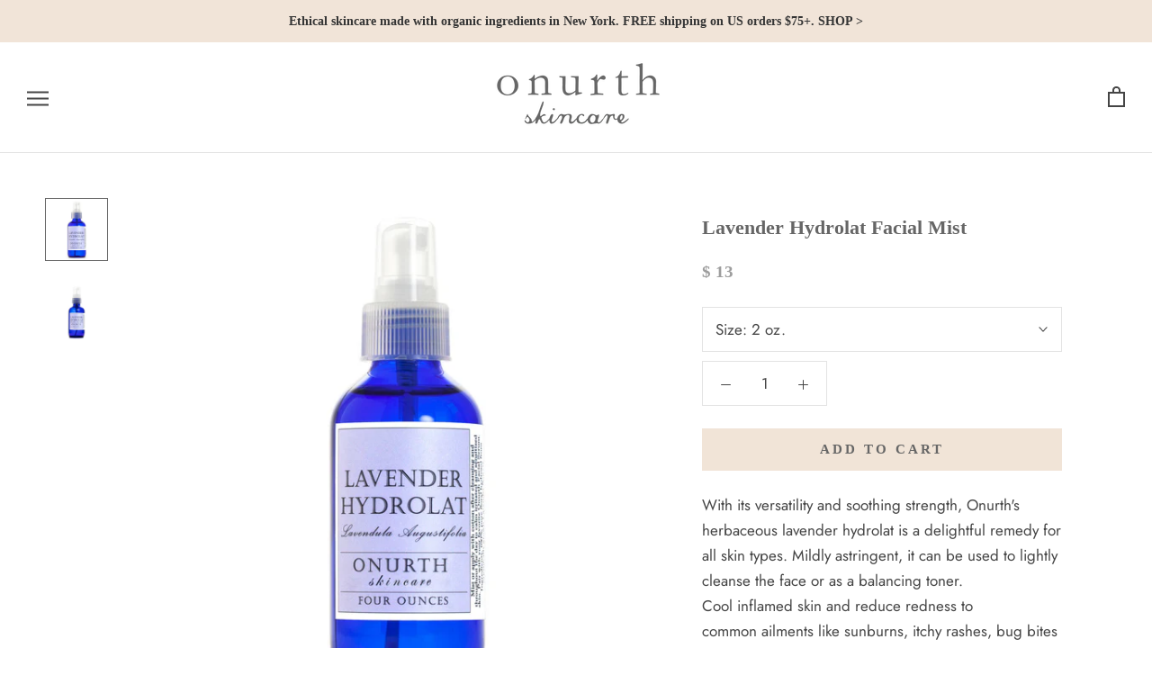

--- FILE ---
content_type: image/svg+xml
request_url: https://onurth.com/cdn/shop/t/18/assets/cursor-zoom-in.svg?v=22180687094618906131646751868
body_size: -674
content:
<svg width="35" height="35" viewBox="0 0 35 35" xmlns="http://www.w3.org/2000/svg">
  <g fill="none" fill-rule="nonzero">
    <circle fill="#ffffff" cx="17.5" cy="17.5" r="17.5"/>
    <path fill="#666666" d="M24 18h-6v6h-1v-6h-6v-1h6v-6h1v6h6"/>
  </g>
</svg>